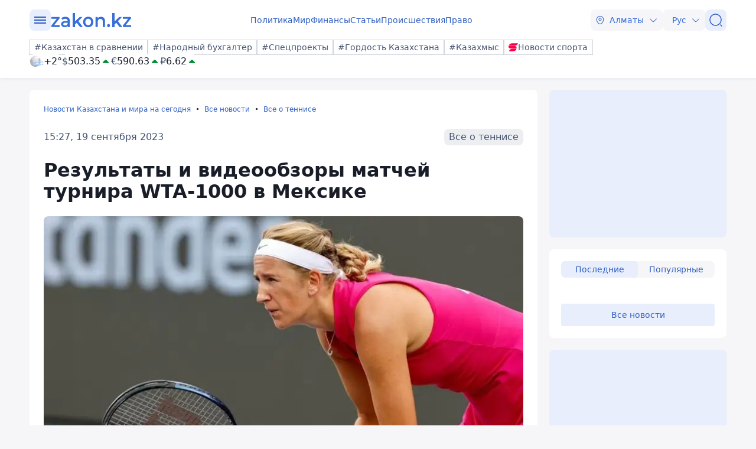

--- FILE ---
content_type: image/svg+xml
request_url: https://www.zakon.kz/img/social/google.svg
body_size: 2958
content:
<svg width="22" height="22" viewBox="0 0 22 22" fill="none" xmlns="http://www.w3.org/2000/svg">
<path d="M0.446472 7.89522C0.446472 5.4085 0.446472 4.16514 0.938089 3.21874C1.35237 2.42122 2.00264 1.77095 2.80016 1.35667C3.74656 0.865051 4.98992 0.865051 7.47664 0.865051H14.3758C16.8625 0.865051 18.1059 0.865051 19.0523 1.35667C19.8498 1.77095 20.5001 2.42122 20.9144 3.21874C21.406 4.16514 21.406 5.4085 21.406 7.89522V14.7944C21.406 17.2811 21.406 18.5245 20.9144 19.4709C20.5001 20.2684 19.8498 20.9187 19.0523 21.3329C18.1059 21.8246 16.8625 21.8246 14.3758 21.8246H7.47664C4.98992 21.8246 3.74656 21.8246 2.80016 21.3329C2.00264 20.9187 1.35237 20.2684 0.938089 19.4709C0.446472 18.5245 0.446472 17.2811 0.446472 14.7944V7.89522Z" fill="white"/>
<path d="M0.555636 7.89522C0.555636 6.65003 0.555724 5.72281 0.616714 4.9884C0.677595 4.25529 0.798597 3.72408 1.03496 3.26906C1.43889 2.49148 2.0729 1.85746 2.85048 1.45354C3.30551 1.21718 3.83671 1.09617 4.56982 1.03529C5.30423 0.974303 6.23145 0.974215 7.47664 0.974215H14.3758C15.621 0.974215 16.5482 0.974303 17.2826 1.03529C18.0157 1.09617 18.5469 1.21718 19.002 1.45354C19.7796 1.85746 20.4136 2.49148 20.8175 3.26906C21.0539 3.72408 21.1749 4.25529 21.2357 4.9884C21.2967 5.72281 21.2968 6.65003 21.2968 7.89522V14.7944C21.2968 16.0396 21.2967 16.9668 21.2357 17.7012C21.1749 18.4343 21.0539 18.9655 20.8175 19.4205C20.4136 20.1981 19.7796 20.8321 19.002 21.2361C18.5469 21.4724 18.0157 21.5934 17.2826 21.6543C16.5482 21.7153 15.621 21.7154 14.3758 21.7154H7.47664C6.23145 21.7154 5.30423 21.7153 4.56982 21.6543C3.83671 21.5934 3.30551 21.4724 2.85048 21.2361C2.0729 20.8321 1.43889 20.1981 1.03496 19.4205C0.798597 18.9655 0.677595 18.4343 0.616714 17.7012C0.555724 16.9668 0.555636 16.0396 0.555636 14.7944V7.89522Z" stroke="black" stroke-opacity="0.15" stroke-width="0.218328" stroke-linecap="round"/>
<path fill-rule="evenodd" clip-rule="evenodd" d="M18.0525 11.5135C18.0525 10.9872 18.0053 10.481 17.9175 9.99515H10.9263V12.8666H14.9213C14.7492 13.7945 14.2262 14.5806 13.44 15.107V16.9696H15.8391C17.2427 15.6772 18.0525 13.7742 18.0525 11.5135Z" fill="#4285F4"/>
<path fill-rule="evenodd" clip-rule="evenodd" d="M10.9262 18.7679C12.9305 18.7679 14.6108 18.1032 15.839 16.9695L13.44 15.1069C12.7753 15.5523 11.925 15.8155 10.9262 15.8155C8.99282 15.8155 7.35635 14.5097 6.77262 12.7551H4.2926V14.6784C5.51405 17.1044 8.02443 18.7679 10.9262 18.7679Z" fill="#34A853"/>
<path fill-rule="evenodd" clip-rule="evenodd" d="M6.77256 12.7552C6.6241 12.3098 6.53974 11.834 6.53974 11.3448C6.53974 10.8555 6.6241 10.3797 6.77256 9.93435V8.01108H4.29255C3.78979 9.01321 3.50299 10.1469 3.50299 11.3448C3.50299 12.5426 3.78979 13.6763 4.29255 14.6784L6.77256 12.7552Z" fill="#FBBC05"/>
<path fill-rule="evenodd" clip-rule="evenodd" d="M10.9262 6.87397C12.0161 6.87397 12.9946 7.2485 13.7639 7.98407L15.893 5.85497C14.6074 4.65714 12.9271 3.92157 10.9262 3.92157C8.02443 3.92157 5.51405 5.58503 4.2926 8.01106L6.77262 9.93434C7.35635 8.17977 8.99282 6.87397 10.9262 6.87397Z" fill="#EA4335"/>
</svg>
